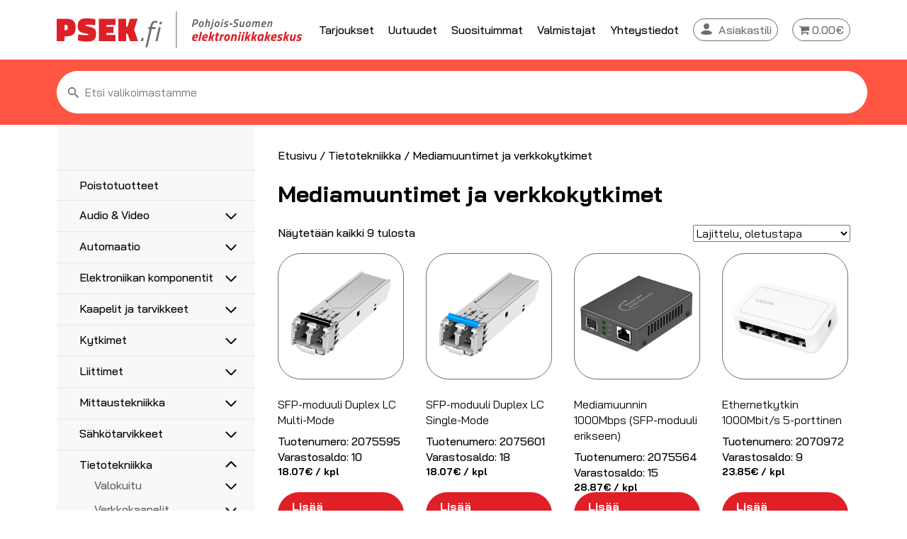

--- FILE ---
content_type: text/html; charset=UTF-8
request_url: https://psek.fi/product-category/tietotekniikka/mediamuuntimet-ja-verkkokytkimet/
body_size: 13664
content:
<!doctype html>
<html lang="fi" class="no-js">
	<head>
		<meta charset="UTF-8">
		<title>Osasto: Mediamuuntimet ja verkkokytkimet - PSEK Verkkokauppa</title>

		<meta http-equiv="X-UA-Compatible" content="IE=edge,chrome=1">
		<meta name="viewport" content="width=device-width, initial-scale=1.0">
		<meta name="description" content="">
		<link rel="preconnect" href="https://fonts.gstatic.com">
		<link rel="preconnect" href="https://fonts.gstatic.com">
		<link href="https://fonts.googleapis.com/css2?family=Bai+Jamjuree:wght@400;500;700&display=swap" rel="stylesheet">
		<link rel="icon" type="image/jpg" sizes="32x32" href="https://psek.fi/wp-content/themes/design-by-buorre-child-psek/img/favicon/favicon_32x32px.jpg">
		<link rel="icon" type="image/jpg" sizes="256x256" href="https://psek.fi/wp-content/themes/design-by-buorre-child-psek/img/favicon/favicon_256x256px.jpg">
		
<!-- The SEO Framework tehnyt Sybre Waaijer -->
<meta name="robots" content="max-snippet:-1,max-image-preview:standard,max-video-preview:-1" />
<link rel="canonical" href="https://psek.fi/product-category/tietotekniikka/mediamuuntimet-ja-verkkokytkimet/" />
<meta property="og:type" content="website" />
<meta property="og:locale" content="fi_FI" />
<meta property="og:site_name" content="PSEK Verkkokauppa" />
<meta property="og:title" content="Osasto: Mediamuuntimet ja verkkokytkimet" />
<meta property="og:url" content="https://psek.fi/product-category/tietotekniikka/mediamuuntimet-ja-verkkokytkimet/" />
<meta name="twitter:card" content="summary_large_image" />
<meta name="twitter:title" content="Osasto: Mediamuuntimet ja verkkokytkimet" />
<script type="application/ld+json">{"@context":"https://schema.org","@graph":[{"@type":"WebSite","@id":"https://psek.fi/#/schema/WebSite","url":"https://psek.fi/","name":"PSEK Verkkokauppa","inLanguage":"fi","potentialAction":{"@type":"SearchAction","target":{"@type":"EntryPoint","urlTemplate":"https://psek.fi/search/{search_term_string}/"},"query-input":"required name=search_term_string"},"publisher":{"@type":"Organization","@id":"https://psek.fi/#/schema/Organization","name":"PSEK Verkkokauppa","url":"https://psek.fi/"}},{"@type":"CollectionPage","@id":"https://psek.fi/product-category/tietotekniikka/mediamuuntimet-ja-verkkokytkimet/","url":"https://psek.fi/product-category/tietotekniikka/mediamuuntimet-ja-verkkokytkimet/","name":"Osasto: Mediamuuntimet ja verkkokytkimet - PSEK Verkkokauppa","inLanguage":"fi","isPartOf":{"@id":"https://psek.fi/#/schema/WebSite"},"breadcrumb":{"@type":"BreadcrumbList","@id":"https://psek.fi/#/schema/BreadcrumbList","itemListElement":[{"@type":"ListItem","position":1,"item":"https://psek.fi/","name":"PSEK Verkkokauppa"},{"@type":"ListItem","position":2,"name":"Osasto: Mediamuuntimet ja verkkokytkimet"}]}}]}</script>
<!-- / The SEO Framework tehnyt Sybre Waaijer | 3.00ms meta | 0.33ms boot -->

<style id='wp-img-auto-sizes-contain-inline-css' type='text/css'>
img:is([sizes=auto i],[sizes^="auto," i]){contain-intrinsic-size:3000px 1500px}
/*# sourceURL=wp-img-auto-sizes-contain-inline-css */
</style>
<link rel='stylesheet' id='company-selector-css' href='https://psek.fi/wp-content/plugins/lemonsoft-integration/ui/widgets/company-selector/css/company-selector.css?ver=6.9' media='all' />
<link rel='stylesheet' id='wc-pakettikauppa-pickup-point-selection-front-checkout-css' href='https://psek.fi/wp-content/plugins/posti-shipping/assets/blocks/pickup-point-selection/checkout/front.css?ver=0.0.1' media='all' />
<style id='classic-theme-styles-inline-css' type='text/css'>
/*! This file is auto-generated */
.wp-block-button__link{color:#fff;background-color:#32373c;border-radius:9999px;box-shadow:none;text-decoration:none;padding:calc(.667em + 2px) calc(1.333em + 2px);font-size:1.125em}.wp-block-file__button{background:#32373c;color:#fff;text-decoration:none}
/*# sourceURL=/wp-includes/css/classic-themes.min.css */
</style>
<link rel='stylesheet' id='tp-woocommerce-product-gallery-css' href='https://psek.fi/wp-content/plugins/tp-woocommerce-product-gallery/public/css/woocommerce-product-gallery-public.css?ver=2.2.3' media='all' />
<link rel='stylesheet' id='tp-woocommerce-product-gallery-tpslick-css' href='https://psek.fi/wp-content/plugins/tp-woocommerce-product-gallery/public/css/tpslick.css?ver=2.2.3' media='all' />
<link rel='stylesheet' id='tp-woocommerce-product-gallery-lity-css' href='https://psek.fi/wp-content/plugins/tp-woocommerce-product-gallery/public/css/lity.min.css?ver=2.2.3' media='all' />
<link rel='stylesheet' id='tp-woocommerce-product-gallery-tpslick-theme-css' href='https://psek.fi/wp-content/plugins/tp-woocommerce-product-gallery/public/css/tpslick-theme.css?ver=2.2.3' media='all' />
<link rel='stylesheet' id='tp-woocommerce-product-gallery-lightgallery.min-css' href='https://psek.fi/wp-content/plugins/tp-woocommerce-product-gallery/public/css/lightgallery.min.css?ver=2.2.3' media='all' />
<link rel='stylesheet' id='tp-woocommerce-product-gallery-lg-transitions.min-css' href='https://psek.fi/wp-content/plugins/tp-woocommerce-product-gallery/public/css/lg-transitions.min.css?ver=2.2.3' media='all' />
<link rel='stylesheet' id='wpmenucart-icons-css' href='https://psek.fi/wp-content/plugins/woocommerce-menu-bar-cart/assets/css/wpmenucart-icons.min.css?ver=2.14.12' media='all' />
<style id='wpmenucart-icons-inline-css' type='text/css'>
@font-face{font-family:WPMenuCart;src:url(https://psek.fi/wp-content/plugins/woocommerce-menu-bar-cart/assets/fonts/WPMenuCart.eot);src:url(https://psek.fi/wp-content/plugins/woocommerce-menu-bar-cart/assets/fonts/WPMenuCart.eot?#iefix) format('embedded-opentype'),url(https://psek.fi/wp-content/plugins/woocommerce-menu-bar-cart/assets/fonts/WPMenuCart.woff2) format('woff2'),url(https://psek.fi/wp-content/plugins/woocommerce-menu-bar-cart/assets/fonts/WPMenuCart.woff) format('woff'),url(https://psek.fi/wp-content/plugins/woocommerce-menu-bar-cart/assets/fonts/WPMenuCart.ttf) format('truetype'),url(https://psek.fi/wp-content/plugins/woocommerce-menu-bar-cart/assets/fonts/WPMenuCart.svg#WPMenuCart) format('svg');font-weight:400;font-style:normal;font-display:swap}
/*# sourceURL=wpmenucart-icons-inline-css */
</style>
<link rel='stylesheet' id='wpmenucart-css' href='https://psek.fi/wp-content/plugins/woocommerce-menu-bar-cart/assets/css/wpmenucart-main.min.css?ver=2.14.12' media='all' />
<link rel='stylesheet' id='woocommerce-layout-css' href='https://psek.fi/wp-content/plugins/woocommerce/assets/css/woocommerce-layout.css?ver=10.4.3' media='all' />
<link rel='stylesheet' id='woocommerce-smallscreen-css' href='https://psek.fi/wp-content/plugins/woocommerce/assets/css/woocommerce-smallscreen.css?ver=10.4.3' media='only screen and (max-width: 768px)' />
<link rel='stylesheet' id='woocommerce-general-css' href='https://psek.fi/wp-content/plugins/woocommerce/assets/css/woocommerce.css?ver=10.4.3' media='all' />
<style id='woocommerce-inline-inline-css' type='text/css'>
.woocommerce form .form-row .required { visibility: visible; }
/*# sourceURL=woocommerce-inline-inline-css */
</style>
<link rel='stylesheet' id='slw-frontend-styles-css' href='https://psek.fi/wp-content/plugins/stock-locations-for-woocommerce/css/frontend-style.css?ver=1769029293' media='all' />
<link rel='stylesheet' id='slw-common-styles-css' href='https://psek.fi/wp-content/plugins/stock-locations-for-woocommerce/css/common-style.css?ver=1769029293' media='all' />
<link rel='stylesheet' id='woo_conditional_shipping_css-css' href='https://psek.fi/wp-content/plugins/woo-conditional-shipping-pro/includes/frontend/../../frontend/css/woo-conditional-shipping.css?ver=2.5.1.pro' media='all' />
<link rel='stylesheet' id='lemonsoft-integration-lemonsoft-css' href='https://psek.fi/wp-content/plugins/lemonsoft-integration/assets/frontend/css/lemonsoft.css?ver=2025.11.2' media='all' />
<link rel='stylesheet' id='buorre-css' href='https://psek.fi/wp-content/build/scss_library/d4d2e7cb65d9da0ea426f096cd12d9c7a5a63be1.css?ver=1.0' media='all' />
<link rel='stylesheet' id='normalize-css' href='https://psek.fi/wp-content/build/scss_library/f69522ff19f9e72ecd19f30ca45a079a4164308d.css?ver=1.0' media='all' />
<link rel='stylesheet' id='buorre-child-css' href='https://psek.fi/wp-content/build/scss_library/608375a9a157a66aac5c6c52ca01e82ed5eae6dc.css?ver=1.0' media='all' />
<link rel='stylesheet' id='pwb-styles-frontend-css' href='https://psek.fi/wp-content/plugins/perfect-woocommerce-brands/build/frontend/css/style.css?ver=3.6.8' media='all' />
<script type="text/javascript" src="https://psek.fi/wp-includes/js/jquery/jquery.min.js?ver=3.7.1" id="jquery-core-js"></script>
<script type="text/javascript" src="https://psek.fi/wp-includes/js/jquery/jquery-migrate.min.js?ver=3.4.1" id="jquery-migrate-js"></script>
<script type="text/javascript" src="https://psek.fi/wp-content/themes/design-by-buorre-child-psek/js/scripts.js?ver=1.0.0" id="buorrescript-js"></script>
<script type="text/javascript" src="https://psek.fi/wp-content/themes/design-by-buorre/js/lib/modernizr-2.7.1.min.js?ver=2.7.1" id="modernizr-js"></script>
<script type="text/javascript" src="https://psek.fi/wp-content/themes/design-by-buorre/js/scripts.js?ver=1.0.0" id="buorrescripts-js"></script>
<script type="text/javascript" src="https://psek.fi/wp-content/plugins/tp-woocommerce-product-gallery/public/js/tpslick.js?ver=2.2.3" id="tp-woocommerce-product-gallery-tpslick-js"></script>
<script type="text/javascript" src="https://psek.fi/wp-content/plugins/tp-woocommerce-product-gallery/public/js/lity.min.js?ver=2.2.3" id="tp-woocommerce-product-gallery-lity-js"></script>
<script type="text/javascript" src="https://psek.fi/wp-content/plugins/tp-woocommerce-product-gallery/public/js/jquery.zoom.min.js?ver=2.2.3" id="tp-woocommerce-product-gallery-jquery.zoom-js"></script>
<script type="text/javascript" src="https://psek.fi/wp-content/plugins/tp-woocommerce-product-gallery/public/js/jquery.mousewheel.min.js?ver=2.2.3" id="tp-woocommerce-product-gallery-jquery.mousewheel.min-js"></script>
<script type="text/javascript" src="https://psek.fi/wp-content/plugins/tp-woocommerce-product-gallery/public/js/lightgallery-all.min.js?ver=2.2.3" id="tp-woocommerce-product-gallery-lightgallery-all.min-js"></script>
<script type="text/javascript" id="tp-woocommerce-product-gallery-js-extra">
/* <![CDATA[ */
var tpwpg = {"ajax_url":"https://psek.fi/wp-admin/admin-ajax.php","active_zoom":"1","zoom_type":"1","external_variation":"0","activate_dbug_mode":"0"};
//# sourceURL=tp-woocommerce-product-gallery-js-extra
/* ]]> */
</script>
<script type="text/javascript" src="https://psek.fi/wp-content/plugins/tp-woocommerce-product-gallery/public/js/woocommerce-product-gallery-public.js?ver=2.2.3" id="tp-woocommerce-product-gallery-js"></script>
<script type="text/javascript" src="https://psek.fi/wp-content/plugins/woocommerce/assets/js/jquery-blockui/jquery.blockUI.min.js?ver=2.7.0-wc.10.4.3" id="wc-jquery-blockui-js" defer="defer" data-wp-strategy="defer"></script>
<script type="text/javascript" id="wc-add-to-cart-js-extra">
/* <![CDATA[ */
var wc_add_to_cart_params = {"ajax_url":"/wp-admin/admin-ajax.php","wc_ajax_url":"/?wc-ajax=%%endpoint%%","i18n_view_cart":"N\u00e4yt\u00e4 ostoskori","cart_url":"https://psek.fi/cart/","is_cart":"","cart_redirect_after_add":"no"};
//# sourceURL=wc-add-to-cart-js-extra
/* ]]> */
</script>
<script type="text/javascript" src="https://psek.fi/wp-content/plugins/woocommerce/assets/js/frontend/add-to-cart.min.js?ver=10.4.3" id="wc-add-to-cart-js" defer="defer" data-wp-strategy="defer"></script>
<script type="text/javascript" src="https://psek.fi/wp-content/plugins/woocommerce/assets/js/js-cookie/js.cookie.min.js?ver=2.1.4-wc.10.4.3" id="wc-js-cookie-js" defer="defer" data-wp-strategy="defer"></script>
<script type="text/javascript" id="woocommerce-js-extra">
/* <![CDATA[ */
var woocommerce_params = {"ajax_url":"/wp-admin/admin-ajax.php","wc_ajax_url":"/?wc-ajax=%%endpoint%%","i18n_password_show":"N\u00e4yt\u00e4 salasana","i18n_password_hide":"Piilota salasana"};
//# sourceURL=woocommerce-js-extra
/* ]]> */
</script>
<script type="text/javascript" src="https://psek.fi/wp-content/plugins/woocommerce/assets/js/frontend/woocommerce.min.js?ver=10.4.3" id="woocommerce-js" defer="defer" data-wp-strategy="defer"></script>
<script type="text/javascript" src="https://psek.fi/wp-content/plugins/woocommerce/assets/js/jquery-cookie/jquery.cookie.min.js?ver=1.4.1-wc.10.4.3" id="wc-jquery-cookie-js" data-wp-strategy="defer"></script>
<script type="text/javascript" src="https://psek.fi/wp-content/plugins/woo-conditional-shipping-pro/includes/frontend/../../frontend/js/woo-conditional-shipping.js?ver=2.5.1.pro" id="woo-conditional-shipping-js-js"></script>
<link rel="https://api.w.org/" href="https://psek.fi/wp-json/" /><link rel="alternate" title="JSON" type="application/json" href="https://psek.fi/wp-json/wp/v2/product_cat/65" /><style type="text/css">
</style>


<script type="text/javascript" language="javascript">
jQuery(document).ready(function($){

});
</script>
	<noscript><style>.woocommerce-product-gallery{ opacity: 1 !important; }</style></noscript>
	
	<style>
		#applepay:hover,
		.checkout_provider_button:hover,
		.wb-paytrail-maksutavat-tokenized-payment-method-title:hover,
		.bank-button:hover { 
			outline: 1px solid #0079c1		}

		.checkout_provider_button-border,
		.paytrail_card_selected,
		.bank-button-border {
			outline: 1px solid #0079c1		}

		.paytrail_kassa_payment_button_title_wrapper {
			background:  !important;
			color: #323232 !important;
		}

		.wb_paytrail_collector_calculator_wrap {
			background: #082229 !important;
			color: #ffffff !important;
		}

		#wb_paytrail_collector_erittely {
			color: #082229 !important;
		}

		table.collector_table {
			border: 1px solid #082229 !important;
		}
	</style>


	<link rel='stylesheet' id='wc-blocks-style-css' href='https://psek.fi/wp-content/plugins/woocommerce/assets/client/blocks/wc-blocks.css?ver=wc-10.4.3' media='all' />
<style id='global-styles-inline-css' type='text/css'>
:root{--wp--preset--aspect-ratio--square: 1;--wp--preset--aspect-ratio--4-3: 4/3;--wp--preset--aspect-ratio--3-4: 3/4;--wp--preset--aspect-ratio--3-2: 3/2;--wp--preset--aspect-ratio--2-3: 2/3;--wp--preset--aspect-ratio--16-9: 16/9;--wp--preset--aspect-ratio--9-16: 9/16;--wp--preset--color--black: #000000;--wp--preset--color--cyan-bluish-gray: #abb8c3;--wp--preset--color--white: #ffffff;--wp--preset--color--pale-pink: #f78da7;--wp--preset--color--vivid-red: #cf2e2e;--wp--preset--color--luminous-vivid-orange: #ff6900;--wp--preset--color--luminous-vivid-amber: #fcb900;--wp--preset--color--light-green-cyan: #7bdcb5;--wp--preset--color--vivid-green-cyan: #00d084;--wp--preset--color--pale-cyan-blue: #8ed1fc;--wp--preset--color--vivid-cyan-blue: #0693e3;--wp--preset--color--vivid-purple: #9b51e0;--wp--preset--gradient--vivid-cyan-blue-to-vivid-purple: linear-gradient(135deg,rgb(6,147,227) 0%,rgb(155,81,224) 100%);--wp--preset--gradient--light-green-cyan-to-vivid-green-cyan: linear-gradient(135deg,rgb(122,220,180) 0%,rgb(0,208,130) 100%);--wp--preset--gradient--luminous-vivid-amber-to-luminous-vivid-orange: linear-gradient(135deg,rgb(252,185,0) 0%,rgb(255,105,0) 100%);--wp--preset--gradient--luminous-vivid-orange-to-vivid-red: linear-gradient(135deg,rgb(255,105,0) 0%,rgb(207,46,46) 100%);--wp--preset--gradient--very-light-gray-to-cyan-bluish-gray: linear-gradient(135deg,rgb(238,238,238) 0%,rgb(169,184,195) 100%);--wp--preset--gradient--cool-to-warm-spectrum: linear-gradient(135deg,rgb(74,234,220) 0%,rgb(151,120,209) 20%,rgb(207,42,186) 40%,rgb(238,44,130) 60%,rgb(251,105,98) 80%,rgb(254,248,76) 100%);--wp--preset--gradient--blush-light-purple: linear-gradient(135deg,rgb(255,206,236) 0%,rgb(152,150,240) 100%);--wp--preset--gradient--blush-bordeaux: linear-gradient(135deg,rgb(254,205,165) 0%,rgb(254,45,45) 50%,rgb(107,0,62) 100%);--wp--preset--gradient--luminous-dusk: linear-gradient(135deg,rgb(255,203,112) 0%,rgb(199,81,192) 50%,rgb(65,88,208) 100%);--wp--preset--gradient--pale-ocean: linear-gradient(135deg,rgb(255,245,203) 0%,rgb(182,227,212) 50%,rgb(51,167,181) 100%);--wp--preset--gradient--electric-grass: linear-gradient(135deg,rgb(202,248,128) 0%,rgb(113,206,126) 100%);--wp--preset--gradient--midnight: linear-gradient(135deg,rgb(2,3,129) 0%,rgb(40,116,252) 100%);--wp--preset--font-size--small: 13px;--wp--preset--font-size--medium: 20px;--wp--preset--font-size--large: 36px;--wp--preset--font-size--x-large: 42px;--wp--preset--spacing--20: 0.44rem;--wp--preset--spacing--30: 0.67rem;--wp--preset--spacing--40: 1rem;--wp--preset--spacing--50: 1.5rem;--wp--preset--spacing--60: 2.25rem;--wp--preset--spacing--70: 3.38rem;--wp--preset--spacing--80: 5.06rem;--wp--preset--shadow--natural: 6px 6px 9px rgba(0, 0, 0, 0.2);--wp--preset--shadow--deep: 12px 12px 50px rgba(0, 0, 0, 0.4);--wp--preset--shadow--sharp: 6px 6px 0px rgba(0, 0, 0, 0.2);--wp--preset--shadow--outlined: 6px 6px 0px -3px rgb(255, 255, 255), 6px 6px rgb(0, 0, 0);--wp--preset--shadow--crisp: 6px 6px 0px rgb(0, 0, 0);}:where(.is-layout-flex){gap: 0.5em;}:where(.is-layout-grid){gap: 0.5em;}body .is-layout-flex{display: flex;}.is-layout-flex{flex-wrap: wrap;align-items: center;}.is-layout-flex > :is(*, div){margin: 0;}body .is-layout-grid{display: grid;}.is-layout-grid > :is(*, div){margin: 0;}:where(.wp-block-columns.is-layout-flex){gap: 2em;}:where(.wp-block-columns.is-layout-grid){gap: 2em;}:where(.wp-block-post-template.is-layout-flex){gap: 1.25em;}:where(.wp-block-post-template.is-layout-grid){gap: 1.25em;}.has-black-color{color: var(--wp--preset--color--black) !important;}.has-cyan-bluish-gray-color{color: var(--wp--preset--color--cyan-bluish-gray) !important;}.has-white-color{color: var(--wp--preset--color--white) !important;}.has-pale-pink-color{color: var(--wp--preset--color--pale-pink) !important;}.has-vivid-red-color{color: var(--wp--preset--color--vivid-red) !important;}.has-luminous-vivid-orange-color{color: var(--wp--preset--color--luminous-vivid-orange) !important;}.has-luminous-vivid-amber-color{color: var(--wp--preset--color--luminous-vivid-amber) !important;}.has-light-green-cyan-color{color: var(--wp--preset--color--light-green-cyan) !important;}.has-vivid-green-cyan-color{color: var(--wp--preset--color--vivid-green-cyan) !important;}.has-pale-cyan-blue-color{color: var(--wp--preset--color--pale-cyan-blue) !important;}.has-vivid-cyan-blue-color{color: var(--wp--preset--color--vivid-cyan-blue) !important;}.has-vivid-purple-color{color: var(--wp--preset--color--vivid-purple) !important;}.has-black-background-color{background-color: var(--wp--preset--color--black) !important;}.has-cyan-bluish-gray-background-color{background-color: var(--wp--preset--color--cyan-bluish-gray) !important;}.has-white-background-color{background-color: var(--wp--preset--color--white) !important;}.has-pale-pink-background-color{background-color: var(--wp--preset--color--pale-pink) !important;}.has-vivid-red-background-color{background-color: var(--wp--preset--color--vivid-red) !important;}.has-luminous-vivid-orange-background-color{background-color: var(--wp--preset--color--luminous-vivid-orange) !important;}.has-luminous-vivid-amber-background-color{background-color: var(--wp--preset--color--luminous-vivid-amber) !important;}.has-light-green-cyan-background-color{background-color: var(--wp--preset--color--light-green-cyan) !important;}.has-vivid-green-cyan-background-color{background-color: var(--wp--preset--color--vivid-green-cyan) !important;}.has-pale-cyan-blue-background-color{background-color: var(--wp--preset--color--pale-cyan-blue) !important;}.has-vivid-cyan-blue-background-color{background-color: var(--wp--preset--color--vivid-cyan-blue) !important;}.has-vivid-purple-background-color{background-color: var(--wp--preset--color--vivid-purple) !important;}.has-black-border-color{border-color: var(--wp--preset--color--black) !important;}.has-cyan-bluish-gray-border-color{border-color: var(--wp--preset--color--cyan-bluish-gray) !important;}.has-white-border-color{border-color: var(--wp--preset--color--white) !important;}.has-pale-pink-border-color{border-color: var(--wp--preset--color--pale-pink) !important;}.has-vivid-red-border-color{border-color: var(--wp--preset--color--vivid-red) !important;}.has-luminous-vivid-orange-border-color{border-color: var(--wp--preset--color--luminous-vivid-orange) !important;}.has-luminous-vivid-amber-border-color{border-color: var(--wp--preset--color--luminous-vivid-amber) !important;}.has-light-green-cyan-border-color{border-color: var(--wp--preset--color--light-green-cyan) !important;}.has-vivid-green-cyan-border-color{border-color: var(--wp--preset--color--vivid-green-cyan) !important;}.has-pale-cyan-blue-border-color{border-color: var(--wp--preset--color--pale-cyan-blue) !important;}.has-vivid-cyan-blue-border-color{border-color: var(--wp--preset--color--vivid-cyan-blue) !important;}.has-vivid-purple-border-color{border-color: var(--wp--preset--color--vivid-purple) !important;}.has-vivid-cyan-blue-to-vivid-purple-gradient-background{background: var(--wp--preset--gradient--vivid-cyan-blue-to-vivid-purple) !important;}.has-light-green-cyan-to-vivid-green-cyan-gradient-background{background: var(--wp--preset--gradient--light-green-cyan-to-vivid-green-cyan) !important;}.has-luminous-vivid-amber-to-luminous-vivid-orange-gradient-background{background: var(--wp--preset--gradient--luminous-vivid-amber-to-luminous-vivid-orange) !important;}.has-luminous-vivid-orange-to-vivid-red-gradient-background{background: var(--wp--preset--gradient--luminous-vivid-orange-to-vivid-red) !important;}.has-very-light-gray-to-cyan-bluish-gray-gradient-background{background: var(--wp--preset--gradient--very-light-gray-to-cyan-bluish-gray) !important;}.has-cool-to-warm-spectrum-gradient-background{background: var(--wp--preset--gradient--cool-to-warm-spectrum) !important;}.has-blush-light-purple-gradient-background{background: var(--wp--preset--gradient--blush-light-purple) !important;}.has-blush-bordeaux-gradient-background{background: var(--wp--preset--gradient--blush-bordeaux) !important;}.has-luminous-dusk-gradient-background{background: var(--wp--preset--gradient--luminous-dusk) !important;}.has-pale-ocean-gradient-background{background: var(--wp--preset--gradient--pale-ocean) !important;}.has-electric-grass-gradient-background{background: var(--wp--preset--gradient--electric-grass) !important;}.has-midnight-gradient-background{background: var(--wp--preset--gradient--midnight) !important;}.has-small-font-size{font-size: var(--wp--preset--font-size--small) !important;}.has-medium-font-size{font-size: var(--wp--preset--font-size--medium) !important;}.has-large-font-size{font-size: var(--wp--preset--font-size--large) !important;}.has-x-large-font-size{font-size: var(--wp--preset--font-size--x-large) !important;}
/*# sourceURL=global-styles-inline-css */
</style>
</head>
	<body data-rsssl=1 class="archive tax-product_cat term-mediamuuntimet-ja-verkkokytkimet term-65 wp-theme-design-by-buorre wp-child-theme-design-by-buorre-child-psek theme-design-by-buorre woocommerce woocommerce-page woocommerce-no-js">

			<!-- header -->
				<header class="header clear" role="banner">

					<!-- container --> 
					<div class="container">
	<!-- mobile category menu nappain -->
	<div id="mobile-category-menu-button">
	<span></span>
	<span></span>
	<span></span>
	<span></span>
</div>	<!-- mobile category menu nappain --> 
	
	<!-- logo -->
	<div class="logo">
	<a href="https://psek.fi">
		<img src="https://psek.fi/wp-content/themes/design-by-buorre-child-psek/img/header/psek-logo.svg" alt="Logo" class="logo-img">
	</a>
</div>	<!-- /logo -->
			
	<!-- mobile menu nappain -->
	<div id="mobile-menu-button">
	<span></span>
	<span></span>
	<span></span>
	<span></span>
</div>	<!-- mobile menu nappain --> 

	<!-- nav -->
	<nav class="nav" id="nav" role="navigation">
	<ul><li id="menu-item-306" class="menu-item menu-item-type-post_type menu-item-object-page menu-item-306"><a href="https://psek.fi/tarjoukset/">Tarjoukset</a></li>
<li id="menu-item-305" class="menu-item menu-item-type-post_type menu-item-object-page menu-item-305"><a href="https://psek.fi/uutuudet/">Uutuudet</a></li>
<li id="menu-item-304" class="menu-item menu-item-type-post_type menu-item-object-page menu-item-304"><a href="https://psek.fi/suosituimmat/">Suosituimmat</a></li>
<li id="menu-item-302" class="menu-item menu-item-type-post_type menu-item-object-page menu-item-302"><a href="https://psek.fi/valmistajat/">Valmistajat</a></li>
<li id="menu-item-303" class="menu-item menu-item-type-post_type menu-item-object-page menu-item-303"><a href="https://psek.fi/yhteystiedot/">Yhteystiedot</a></li>
<li id="menu-item-99" class="asiakastili menu-item menu-item-type-post_type menu-item-object-page menu-item-99"><a href="https://psek.fi/my-account/">Asiakastili</a></li>
<li class="menu-item menu-item-type-post_type menu-item-object-page wpmenucartli wpmenucart-display-standard menu-item" id="wpmenucartli"><a class="wpmenucart-contents empty-wpmenucart-visible" href="https://psek.fi" title="Aloita shoppailu"><i class="wpmenucart-icon-shopping-cart-0" role="img" aria-label="Cart"></i><span class="amount">0.00&euro;</span></a></li></ul></nav>	<!-- /nav -->
</div>					<!-- container --> 
        
					<!-- search section -->
					<div class="search">
	<div class="container">

		<div class="search-container">
		
			<form role="search" method="get" class="woocommerce-product-search" action="https://psek.fi/">
			<label class="screen-reader-text" for="woocommerce-product-search-field-0">Etsi:</label>
		
				<input type="hidden" name="post_type" value="product" />
				<span class="search-icon"><img src="https://psek.fi/wp-content/themes/design-by-buorre-child-psek/img/header/search-icon.svg" /></span>
				<input type="search" id="woocommerce-product-search-field-0" class="search-field" placeholder="Etsi valikoimastamme" value="" name="s" />

			</form>
		</div>
	</div>
</div>
						<!-- search section --> 
				</header>
			<!-- /header -->
		
		<main class="container" role="main">
			
			<!-- product category menu --> 
			<div class="product-category-menu">
	<div class="product-category-menu-content">
		<nav class="category-nav">
			<ul>
			<li class="category-menu-item"><a href="https://psek.fi/product-category/poistotuotteet/">Poistotuotteet</a></li><li class="category-menu-item category-menu-item-has-children"><a href="https://psek.fi/product-category/audio-video/">Audio &amp; Video</a><ul class="sub-menu"><li class="category-menu-item category-menu-item-has-children"><a href="https://psek.fi/product-category/audio-video/antennit/">Antennit</a><ul class="sub-menu"><li class="category-menu-item"><a href="https://psek.fi/product-category/audio-video/antennit/gsm-gps/">5G/4G/3G/GPS</a></li><li class="category-menu-item"><a href="https://psek.fi/product-category/audio-video/antennit/uhf-vhf-fm/">UHF, VHF, FM</a></li></ul></li><li class="category-menu-item category-menu-item-has-children"><a href="https://psek.fi/product-category/audio-video/antennitarvikkeet/">Antennitarvikkeet</a><ul class="sub-menu"><li class="category-menu-item"><a href="https://psek.fi/product-category/audio-video/antennitarvikkeet/asennustarvikkeet/">Asennustarvikkeet</a></li><li class="category-menu-item"><a href="https://psek.fi/product-category/audio-video/antennitarvikkeet/haaroittimet-jakajat/">Haaroittimet, jakajat</a></li><li class="category-menu-item"><a href="https://psek.fi/product-category/audio-video/antennitarvikkeet/koaksiaalikaapelit-liittimilla/">Koaksiaalikaapelit liittimillä</a></li><li class="category-menu-item"><a href="https://psek.fi/product-category/audio-video/antennitarvikkeet/suotimet/">Suotimet</a></li><li class="category-menu-item"><a href="https://psek.fi/product-category/audio-video/antennitarvikkeet/vahvistimet/">Vahvistimet</a></li><li class="category-menu-item"><a href="https://psek.fi/product-category/audio-video/antennitarvikkeet/koaksiaali-asennuskaapelit/">Koaksiaali asennuskaapelit</a></li></ul></li><li class="category-menu-item category-menu-item-has-children"><a href="https://psek.fi/product-category/audio-video/adapterit/">Adapterit</a><ul class="sub-menu"><li class="category-menu-item"><a href="https://psek.fi/product-category/audio-video/adapterit/audioadapterit/">Audioadapterit</a></li><li class="category-menu-item"><a href="https://psek.fi/product-category/audio-video/adapterit/videoadapterit/">Videoadapterit</a></li></ul></li><li class="category-menu-item category-menu-item-has-children"><a href="https://psek.fi/product-category/audio-video/av-liittimet/">AV-Liittimet</a><ul class="sub-menu"><li class="category-menu-item"><a href="https://psek.fi/product-category/audio-video/av-liittimet/mono-ja-stereoliittimet/">Mono- ja stereoliittimet</a></li><li class="category-menu-item"><a href="https://psek.fi/product-category/audio-video/av-liittimet/speakon-ja-powercon-liittimet/">Speakon ja PowerCon liittimet</a></li><li class="category-menu-item"><a href="https://psek.fi/product-category/audio-video/av-liittimet/xlr-liittimet/">XLR liittimet</a></li></ul></li><li class="category-menu-item category-menu-item-has-children"><a href="https://psek.fi/product-category/audio-video/kaapelit/">Kaapelit</a><ul class="sub-menu"><li class="category-menu-item"><a href="https://psek.fi/product-category/audio-video/kaapelit/displayport-kaapelit/">DisplayPort kaapelit</a></li><li class="category-menu-item"><a href="https://psek.fi/product-category/audio-video/kaapelit/hdmi-kaapelit/">HDMI kaapelit</a></li><li class="category-menu-item"><a href="https://psek.fi/product-category/audio-video/kaapelit/mono-ja-stereokaapelit/">Mono- ja stereokaapelit</a></li><li class="category-menu-item"><a href="https://psek.fi/product-category/audio-video/kaapelit/toslink-kaapelit/">Toslink kaapelit</a></li><li class="category-menu-item"><a href="https://psek.fi/product-category/audio-video/kaapelit/vga-kaapelit/">VGA kaapelit</a></li><li class="category-menu-item"><a href="https://psek.fi/product-category/audio-video/kaapelit/xlr-kaapelit/">XLR kaapelit</a></li></ul></li><li class="category-menu-item"><a href="https://psek.fi/product-category/audio-video/kytkimet-ja-jakajat/">Kytkimet ja jakajat</a></li><li class="category-menu-item"><a href="https://psek.fi/product-category/audio-video/muuntimet/">Muuntimet</a></li><li class="category-menu-item"><a href="https://psek.fi/product-category/audio-video/telineet/">Telineet</a></li></ul></li><li class="category-menu-item category-menu-item-has-children"><a href="https://psek.fi/product-category/automaatio/">Automaatio</a><ul class="sub-menu"><li class="category-menu-item"><a href="https://psek.fi/product-category/automaatio/anturit/">Anturit</a></li><li class="category-menu-item"><a href="https://psek.fi/product-category/automaatio/anturikaapelit-ja-liittimet/">Anturikaapelit ja -liittimet</a></li><li class="category-menu-item"><a href="https://psek.fi/product-category/automaatio/etaohjaus-ja-ajastus/">Etäohjaus ja ajastus</a></li><li class="category-menu-item"><a href="https://psek.fi/product-category/automaatio/halytysvalot-ja-aanet/">Hälytysvalot ja -äänet</a></li><li class="category-menu-item"><a href="https://psek.fi/product-category/automaatio/kontaktorit/">Kontaktorit</a></li><li class="category-menu-item"><a href="https://psek.fi/product-category/automaatio/releet/">Releet</a></li><li class="category-menu-item category-menu-item-has-children"><a href="https://psek.fi/product-category/automaatio/sulakkeet/">Sulakkeet</a><ul class="sub-menu"><li class="category-menu-item"><a href="https://psek.fi/product-category/automaatio/sulakkeet/mittalaitesulakkeet/">Mittalaitesulakkeet</a></li><li class="category-menu-item"><a href="https://psek.fi/product-category/automaatio/sulakkeet/putkisulakkeet-5x20mm/">Putkisulakkeet 5x20mm</a></li><li class="category-menu-item"><a href="https://psek.fi/product-category/automaatio/sulakkeet/putkisulakkeet-6-3x32mm/">Putkisulakkeet 6.3x32mm</a></li><li class="category-menu-item"><a href="https://psek.fi/product-category/automaatio/sulakkeet/putkisulakkeet-10x38mm/">Putkisulakkeet 10x38mm</a></li><li class="category-menu-item"><a href="https://psek.fi/product-category/automaatio/sulakkeet/sulakepesat/">Sulakepesät</a></li><li class="category-menu-item"><a href="https://psek.fi/product-category/automaatio/sulakkeet/automaattisulakkeet/">Automaattisulakkeet</a></li><li class="category-menu-item"><a href="https://psek.fi/product-category/automaatio/sulakkeet/autosulakkeet/">Autosulakkeet</a></li><li class="category-menu-item"><a href="https://psek.fi/product-category/automaatio/sulakkeet/lamposulakkeet/">Lämpösulakkeet</a></li></ul></li></ul></li><li class="category-menu-item category-menu-item-has-children"><a href="https://psek.fi/product-category/elektroniikan-komponentit/">Elektroniikan komponentit</a><ul class="sub-menu"><li class="category-menu-item"><a href="https://psek.fi/product-category/elektroniikan-komponentit/moottorikondensaattorit/">Moottorikondensaattorit</a></li></ul></li><li class="category-menu-item category-menu-item-has-children"><a href="https://psek.fi/product-category/kaapelit-ja-tarvikkeet/">Kaapelit ja tarvikkeet</a><ul class="sub-menu"><li class="category-menu-item"><a href="https://psek.fi/product-category/kaapelit-ja-tarvikkeet/moninapakaapelit/">Moninapakaapelit</a></li><li class="category-menu-item"><a href="https://psek.fi/product-category/kaapelit-ja-tarvikkeet/audio-ja-telekaapelit/">Audio- ja telekaapelit</a></li><li class="category-menu-item"><a href="https://psek.fi/product-category/kaapelit-ja-tarvikkeet/kytkentalangat-awg-30-20/">Kytkentälangat AWG 30-20</a></li><li class="category-menu-item"><a href="https://psek.fi/product-category/kaapelit-ja-tarvikkeet/kytkentajohdot-metreittain/">Kytkentäjohdot metreittäin</a></li><li class="category-menu-item"><a href="https://psek.fi/product-category/kaapelit-ja-tarvikkeet/kytkentajohdot-keloittain/">Kytkentäjohdot keloittain</a></li><li class="category-menu-item"><a href="https://psek.fi/product-category/kaapelit-ja-tarvikkeet/silikonijohdot/">Silikonijohdot</a></li><li class="category-menu-item"><a href="https://psek.fi/product-category/kaapelit-ja-tarvikkeet/kaapelikourut-ja-niputus/">Kaapelikourut ja niputus</a></li><li class="category-menu-item"><a href="https://psek.fi/product-category/kaapelit-ja-tarvikkeet/kaapelisuojat/">Kaapelisuojat</a></li><li class="category-menu-item"><a href="https://psek.fi/product-category/kaapelit-ja-tarvikkeet/kutisteletkut/">Kutisteletkut</a></li><li class="category-menu-item"><a href="https://psek.fi/product-category/kaapelit-ja-tarvikkeet/merkintatarvikkeet/">Merkintätarvikkeet</a></li><li class="category-menu-item"><a href="https://psek.fi/product-category/kaapelit-ja-tarvikkeet/nippusiteet/">Nippusiteet</a></li></ul></li><li class="category-menu-item category-menu-item-has-children"><a href="https://psek.fi/product-category/kytkimet/">Kytkimet</a><ul class="sub-menu"><li class="category-menu-item"><a href="https://psek.fi/product-category/kytkimet/schneider-kytkimet/">Schneider kytkimet (22mm)</a></li><li class="category-menu-item"><a href="https://psek.fi/product-category/kytkimet/pizzato-kytkimet/">Pizzato kytkimet (22mm)</a></li><li class="category-menu-item"><a href="https://psek.fi/product-category/kytkimet/keinukytkimet/">Keinukytkimet</a></li><li class="category-menu-item"><a href="https://psek.fi/product-category/kytkimet/mikrokytkimet/">Mikrokytkimet</a></li><li class="category-menu-item"><a href="https://psek.fi/product-category/kytkimet/painokytkimet/">Painokytkimet</a></li><li class="category-menu-item"><a href="https://psek.fi/product-category/kytkimet/rajakytkimet/">Rajakytkimet</a></li><li class="category-menu-item"><a href="https://psek.fi/product-category/kytkimet/vipukytkimet/">Vipukytkimet</a></li><li class="category-menu-item"><a href="https://psek.fi/product-category/kytkimet/muut-kytkimet/">Muut kytkimet</a></li></ul></li><li class="category-menu-item category-menu-item-has-children"><a href="https://psek.fi/product-category/liittimet/">Liittimet</a><ul class="sub-menu"><li class="category-menu-item"><a href="https://psek.fi/product-category/liittimet/ajoneuvoliittimet/">Ajoneuvoliittimet</a></li><li class="category-menu-item"><a href="https://psek.fi/product-category/liittimet/ac-liittimet/">AC liittimet</a></li><li class="category-menu-item"><a href="https://psek.fi/product-category/liittimet/dc-liittimet/">DC liittimet</a></li><li class="category-menu-item"><a href="https://psek.fi/product-category/liittimet/d-sub-liittimet/">D-Sub liittimet</a></li><li class="category-menu-item"><a href="https://psek.fi/product-category/liittimet/moninapa-liittimet/">Moninapa liittimet</a></li><li class="category-menu-item"><a href="https://psek.fi/product-category/liittimet/keystone-liittimet/">Keystone liittimet</a></li><li class="category-menu-item"><a href="https://psek.fi/product-category/liittimet/kytkentaliittimet/">Kytkentäliittimet</a></li><li class="category-menu-item"><a href="https://psek.fi/product-category/liittimet/jatkoliittimet/">Jatkoliittimet</a></li><li class="category-menu-item"><a href="https://psek.fi/product-category/liittimet/lattaliittimet/">Lattaliittimet</a></li><li class="category-menu-item"><a href="https://psek.fi/product-category/liittimet/rengas-ja-haarukkaliittimet/">Rengas- ja haarukkaliittimet</a></li><li class="category-menu-item"><a href="https://psek.fi/product-category/liittimet/paateholkit/">Pääteholkit</a></li><li class="category-menu-item"><a href="https://psek.fi/product-category/liittimet/muut-puristusliittimet/">Muut puristusliittimet</a></li><li class="category-menu-item"><a href="https://psek.fi/product-category/liittimet/piirikorttiliittimet/">Piirikorttiliittimet</a></li><li class="category-menu-item"><a href="https://psek.fi/product-category/liittimet/rf-liittimet/">RF-liittimet</a></li><li class="category-menu-item"><a href="https://psek.fi/product-category/liittimet/rf-adapterit/">RF-adapterit</a></li><li class="category-menu-item"><a href="https://psek.fi/product-category/liittimet/rj-liittimet/">RJ-liittimet</a></li><li class="category-menu-item"><a href="https://psek.fi/product-category/liittimet/phoenix-contact-riviliittimet/">Phoenix Contact riviliittimet</a></li><li class="category-menu-item"><a href="https://psek.fi/product-category/liittimet/weidmuller-riviliittimet/">Weidmuller riviliittimet</a></li></ul></li><li class="category-menu-item category-menu-item-has-children"><a href="https://psek.fi/product-category/mittaus-ja-tyokalut/">Mittaustekniikka</a><ul class="sub-menu"><li class="category-menu-item"><a href="https://psek.fi/product-category/mittaus-ja-tyokalut/eristysvastusmittarit/">Eristysvastusmittarit</a></li><li class="category-menu-item"><a href="https://psek.fi/product-category/mittaus-ja-tyokalut/yleismittarit/">Yleismittarit</a></li><li class="category-menu-item"><a href="https://psek.fi/product-category/mittaus-ja-tyokalut/pihtimittarit/">Pihtimittarit</a></li><li class="category-menu-item"><a href="https://psek.fi/product-category/mittaus-ja-tyokalut/testerit/">Testerit</a></li><li class="category-menu-item"><a href="https://psek.fi/product-category/mittaus-ja-tyokalut/lampomittarit-ja-tarvikkeet/">Lämpömittarit ja tarvikkeet</a></li><li class="category-menu-item"><a href="https://psek.fi/product-category/mittaus-ja-tyokalut/muut-mittalaitteet/">Muut mittalaitteet</a></li><li class="category-menu-item"><a href="https://psek.fi/product-category/mittaus-ja-tyokalut/mittapaat/">Mittapäät</a></li><li class="category-menu-item"><a href="https://psek.fi/product-category/mittaus-ja-tyokalut/mittaus-ja-laboratoriojohdot/">Mittaus- ja laboratoriojohdot</a></li><li class="category-menu-item"><a href="https://psek.fi/product-category/mittaus-ja-tyokalut/mittaus-ja-laboratorioliittimet/">Mittaus- ja laboratorioliittimet</a></li><li class="category-menu-item"><a href="https://psek.fi/product-category/mittaus-ja-tyokalut/suojalaukut/">Suojalaukut</a></li></ul></li><li class="category-menu-item category-menu-item-has-children"><a href="https://psek.fi/product-category/sahkotarvikkeet/">Sähkötarvikkeet</a><ul class="sub-menu"><li class="category-menu-item"><a href="https://psek.fi/product-category/sahkotarvikkeet/asennuskiskot-ja-kiinnikkeet/">Asennuskiskot ja kiinnikkeet</a></li><li class="category-menu-item"><a href="https://psek.fi/product-category/sahkotarvikkeet/lapiviennit-ja-vedonpoistajat/">Läpiviennit ja vedonpoistajat</a></li><li class="category-menu-item"><a href="https://psek.fi/product-category/sahkotarvikkeet/jatkojohdot/">Jatkojohdot</a></li><li class="category-menu-item"><a href="https://psek.fi/product-category/sahkotarvikkeet/virtakaapelit/">Virtakaapelit</a></li><li class="category-menu-item category-menu-item-has-children"><a href="https://psek.fi/product-category/sahkotarvikkeet/tuulettimet-ja-lammittimet/">Tuulettimet ja lämmittimet</a><ul class="sub-menu"><li class="category-menu-item"><a href="https://psek.fi/product-category/sahkotarvikkeet/tuulettimet-ja-lammittimet/tuulettimet-5-12v/">Tuulettimet 5-12V</a></li><li class="category-menu-item"><a href="https://psek.fi/product-category/sahkotarvikkeet/tuulettimet-ja-lammittimet/tuulettimet-24v/">Tuulettimet 24V</a></li><li class="category-menu-item"><a href="https://psek.fi/product-category/sahkotarvikkeet/tuulettimet-ja-lammittimet/tuulettimet-115-230v/">Tuulettimet 115-230V</a></li><li class="category-menu-item"><a href="https://psek.fi/product-category/sahkotarvikkeet/tuulettimet-ja-lammittimet/tuuletintarvikkeet/">Tuuletintarvikkeet</a></li><li class="category-menu-item"><a href="https://psek.fi/product-category/sahkotarvikkeet/tuulettimet-ja-lammittimet/termostaatit-ja-lammityskomponentit/">Termostaatit ja lämmityskomponentit</a></li></ul></li><li class="category-menu-item category-menu-item-has-children"><a href="https://psek.fi/product-category/sahkotarvikkeet/kotelot/">Kotelot</a><ul class="sub-menu"><li class="category-menu-item"><a href="https://psek.fi/product-category/sahkotarvikkeet/kotelot/asennuskotelot/">Asennuskotelot</a></li><li class="category-menu-item"><a href="https://psek.fi/product-category/sahkotarvikkeet/kotelot/muovikotelot/">Muovikotelot</a></li><li class="category-menu-item"><a href="https://psek.fi/product-category/sahkotarvikkeet/kotelot/tarvikkeet-19-rakkiin/">Tarvikkeet 19" räkkiin</a></li><li class="category-menu-item"><a href="https://psek.fi/product-category/sahkotarvikkeet/kotelot/lajitelmarasiat/">Lajitelmarasiat</a></li></ul></li></ul></li><li class="category-menu-item category-menu-item-has-children"><a href="https://psek.fi/product-category/tietotekniikka/">Tietotekniikka</a><ul class="sub-menu"><li class="category-menu-item category-menu-item-has-children"><a href="https://psek.fi/product-category/tietotekniikka/valokuitu/">Valokuitu</a><ul class="sub-menu"><li class="category-menu-item"><a href="https://psek.fi/product-category/tietotekniikka/valokuitu/monimuoto/">Monimuoto</a></li><li class="category-menu-item"><a href="https://psek.fi/product-category/tietotekniikka/valokuitu/yksimuoto/">Yksimuoto</a></li><li class="category-menu-item"><a href="https://psek.fi/product-category/tietotekniikka/valokuitu/sovittimet/">Sovittimet</a></li><li class="category-menu-item"><a href="https://psek.fi/product-category/tietotekniikka/valokuitu/puhdistus/">Puhdistus</a></li></ul></li><li class="category-menu-item category-menu-item-has-children"><a href="https://psek.fi/product-category/tietotekniikka/verkkokaapelit/">Verkkokaapelit</a><ul class="sub-menu"><li class="category-menu-item"><a href="https://psek.fi/product-category/tietotekniikka/verkkokaapelit/cat6-suojaamaton/">CAT6 suojaamaton</a></li><li class="category-menu-item"><a href="https://psek.fi/product-category/tietotekniikka/verkkokaapelit/cat6-suojattu/">CAT6 suojattu</a></li><li class="category-menu-item"><a href="https://psek.fi/product-category/tietotekniikka/verkkokaapelit/cat6a-suojattu/">CAT6A suojattu</a></li><li class="category-menu-item"><a href="https://psek.fi/product-category/tietotekniikka/verkkokaapelit/cat6a-suojattu-pur/">CAT6A suojattu (PUR)</a></li></ul></li><li class="category-menu-item"><a href="https://psek.fi/product-category/tietotekniikka/verkkokaapeli-kelatavara/">Verkkokaapeli (kelatavara)</a></li><li class="category-menu-item current-category-menu-item"><a href="https://psek.fi/product-category/tietotekniikka/mediamuuntimet-ja-verkkokytkimet/">Mediamuuntimet ja verkkokytkimet</a></li><li class="category-menu-item"><a href="https://psek.fi/product-category/tietotekniikka/usb-ja-sarjaliikennekaapelit/">USB- ja sarjaliikennekaapelit</a></li><li class="category-menu-item"><a href="https://psek.fi/product-category/tietotekniikka/usb-ja-sarjaliikennesovittimet/">USB- ja sarjaliikennesovittimet</a></li><li class="category-menu-item"><a href="https://psek.fi/product-category/tietotekniikka/puhelinkaapelit/">Puhelinkaapelit</a></li></ul></li><li class="category-menu-item category-menu-item-has-children"><a href="https://psek.fi/product-category/tyokalut-ja-kemikaalit/">Työkalut ja kemikaalit</a><ul class="sub-menu"><li class="category-menu-item"><a href="https://psek.fi/product-category/tyokalut-ja-kemikaalit/ruuvitaltat-ja-sarjat/">Ruuvitaltat ja sarjat</a></li><li class="category-menu-item"><a href="https://psek.fi/product-category/tyokalut-ja-kemikaalit/kuorinta-ja-puristustyokalut/">Kuorinta- ja puristustyökalut</a></li><li class="category-menu-item"><a href="https://psek.fi/product-category/tyokalut-ja-kemikaalit/pihdit-ja-leikkurit/">Pihdit ja leikkurit</a></li><li class="category-menu-item"><a href="https://psek.fi/product-category/tyokalut-ja-kemikaalit/erikoistyokalut/">Erikoistyökalut</a></li><li class="category-menu-item"><a href="https://psek.fi/product-category/tyokalut-ja-kemikaalit/juotostyokalut/">Juotostyökalut</a></li><li class="category-menu-item"><a href="https://psek.fi/product-category/tyokalut-ja-kemikaalit/juotostarvikkeet/">Juotostarvikkeet</a></li><li class="category-menu-item"><a href="https://psek.fi/product-category/tyokalut-ja-kemikaalit/esd/">ESD</a></li><li class="category-menu-item"><a href="https://psek.fi/product-category/tyokalut-ja-kemikaalit/kemikaalit/">Kemikaalit</a></li><li class="category-menu-item"><a href="https://psek.fi/product-category/tyokalut-ja-kemikaalit/tarratulostus/">Tarratulostus</a></li><li class="category-menu-item"><a href="https://psek.fi/product-category/tyokalut-ja-kemikaalit/teipit/">Teipit</a></li></ul></li><li class="category-menu-item category-menu-item-has-children"><a href="https://psek.fi/product-category/valaistus/">Valaistus</a><ul class="sub-menu"><li class="category-menu-item"><a href="https://psek.fi/product-category/valaistus/led-lamput/">LED lamput</a></li><li class="category-menu-item"><a href="https://psek.fi/product-category/valaistus/led-nauhat/">LED nauhat</a></li><li class="category-menu-item"><a href="https://psek.fi/product-category/valaistus/tarvikkeet-led-nauhoille/">Tarvikkeet LED nauhoille</a></li><li class="category-menu-item"><a href="https://psek.fi/product-category/valaistus/led-virtalahteet-ja-halogeenimuuntajat/">LED virtalähteet ja halogeenimuuntajat</a></li><li class="category-menu-item"><a href="https://psek.fi/product-category/valaistus/valo-ohjaus/">Valo-ohjaus</a></li><li class="category-menu-item"><a href="https://psek.fi/product-category/valaistus/valonheittimet/">Valonheittimet</a></li><li class="category-menu-item"><a href="https://psek.fi/product-category/valaistus/merkkivalot/">Merkkivalot</a></li><li class="category-menu-item"><a href="https://psek.fi/product-category/valaistus/taskulamput-otsalamput/">Taskulamput/otsalamput</a></li></ul></li><li class="category-menu-item category-menu-item-has-children"><a href="https://psek.fi/product-category/virransyotto/">Virransyöttö</a><ul class="sub-menu"><li class="category-menu-item"><a href="https://psek.fi/product-category/virransyotto/virtalahteet-din-kiskoon/">Virtalähteet DIN-kiskoon</a></li><li class="category-menu-item"><a href="https://psek.fi/product-category/virransyotto/virtalahteet-pistorasiaan/">Virtalähteet pistorasiaan</a></li><li class="category-menu-item"><a href="https://psek.fi/product-category/virransyotto/ac-ac-muuntajat/">AC/AC muuntajat</a></li><li class="category-menu-item"><a href="https://psek.fi/product-category/virransyotto/dc-dc-muuntimet/">DC/DC muuntimet</a></li><li class="category-menu-item"><a href="https://psek.fi/product-category/virransyotto/invertterit/">Invertterit</a></li><li class="category-menu-item"><a href="https://psek.fi/product-category/virransyotto/paristot-akut-ja-laturit/">Paristot, akut ja laturit</a></li><li class="category-menu-item"><a href="https://psek.fi/product-category/virransyotto/autovirtalahteet/">Autovirtalähteet</a></li><li class="category-menu-item"><a href="https://psek.fi/product-category/virransyotto/ups-laitteet/">UPS laitteet</a></li></ul></li>			</ul>
		</nav>
	</div>
</div>			<!-- product category menu --> 
		<div id="primary" class="content-area"><main id="main" class="site-main" role="main"><nav class="woocommerce-breadcrumb" aria-label="Breadcrumb"><a href="https://psek.fi">Etusivu</a>&nbsp;&#47;&nbsp;<a href="https://psek.fi/product-category/tietotekniikka/">Tietotekniikka</a>&nbsp;&#47;&nbsp;Mediamuuntimet ja verkkokytkimet</nav><div class="main-content">
<header class="woocommerce-products-header">
			<h1 class="woocommerce-products-header__title page-title">
			Mediamuuntimet ja verkkokytkimet		</h1>
	
	</header>
<div class="woocommerce-notices-wrapper"></div><p class="woocommerce-result-count" role="alert" aria-relevant="all" >
	Näytetään kaikki 9 tulosta</p>
<form class="woocommerce-ordering" method="get">
		<select
		name="orderby"
		class="orderby"
					aria-label="Järjestys kaupassa"
			>
					<option value="menu_order"  selected='selected'>Lajittelu, oletustapa</option>
					<option value="popularity" >Lajittelu: ostetuin ensin</option>
					<option value="date" >Järjestä uusimman mukaan</option>
					<option value="price" >Lajittelu: halvin ensin</option>
					<option value="price-desc" >Lajittelu: kallein ensin</option>
			</select>
	<input type="hidden" name="paged" value="1" />
	</form>
<ul class="products columns-4">
<li class="product type-product post-11529 status-publish first instock product_cat-mediamuuntimet-ja-verkkokytkimet has-post-thumbnail taxable shipping-taxable purchasable product-type-simple">
	<a href="https://psek.fi/product/sfp-moduuli-duplex-lc-multi-mode/" class="woocommerce-LoopProduct-link woocommerce-loop-product__link"><img width="300" height="300" src="https://psek.fi/wp-content/uploads/2025/01/SFP001-1-300x300.png" class="attachment-woocommerce_thumbnail size-woocommerce_thumbnail" alt="SFP-moduuli Duplex LC Multi-Mode" decoding="async" fetchpriority="high" srcset="https://psek.fi/wp-content/uploads/2025/01/SFP001-1-300x300.png 300w, https://psek.fi/wp-content/uploads/2025/01/SFP001-1-150x150.png 150w, https://psek.fi/wp-content/uploads/2025/01/SFP001-1-768x768.png 768w, https://psek.fi/wp-content/uploads/2025/01/SFP001-1-600x600.png 600w, https://psek.fi/wp-content/uploads/2025/01/SFP001-1-100x100.png 100w, https://psek.fi/wp-content/uploads/2025/01/SFP001-1.png 800w" sizes="(max-width: 300px) 100vw, 300px" /><h2 class="woocommerce-loop-product__title">SFP-moduuli Duplex LC Multi-Mode</h2></a>
		<div class="product-meta"><span>Tuotenumero:</span> 2075595</div>
        <div class="remaining"><span class="wooc-info-bold">Varastosaldo:</span>
        10        </div>
            <span class="price"><span class="woocommerce-Price-amount amount"><bdi>18.07<span class="woocommerce-Price-currencySymbol">&euro;</span></bdi></span><span class='product-unit'> / kpl </span></span>
<a href="/product-category/tietotekniikka/mediamuuntimet-ja-verkkokytkimet/?add-to-cart=11529" aria-describedby="woocommerce_loop_add_to_cart_link_describedby_11529" data-quantity="1" class="button product_type_simple add_to_cart_button ajax_add_to_cart" data-product_id="11529" data-product_sku="2075595" aria-label="Lisää ostoskoriin: &ldquo;SFP-moduuli Duplex LC Multi-Mode&rdquo;" rel="nofollow" data-success_message="&ldquo;SFP-moduuli Duplex LC Multi-Mode&rdquo; on lisätty ostoskoriin" role="button">Lisää ostoskoriin</a>	<span id="woocommerce_loop_add_to_cart_link_describedby_11529" class="screen-reader-text">
			</span>
</li>
<li class="product type-product post-11530 status-publish instock product_cat-mediamuuntimet-ja-verkkokytkimet has-post-thumbnail taxable shipping-taxable purchasable product-type-simple">
	<a href="https://psek.fi/product/sfp-moduuli-duplex-lc-single-mode/" class="woocommerce-LoopProduct-link woocommerce-loop-product__link"><img width="300" height="300" src="https://psek.fi/wp-content/uploads/2025/01/2075601-300x300.png" class="attachment-woocommerce_thumbnail size-woocommerce_thumbnail" alt="SFP-moduuli Duplex LC Single-Mode" decoding="async" srcset="https://psek.fi/wp-content/uploads/2025/01/2075601-300x300.png 300w, https://psek.fi/wp-content/uploads/2025/01/2075601-150x150.png 150w, https://psek.fi/wp-content/uploads/2025/01/2075601-100x100.png 100w, https://psek.fi/wp-content/uploads/2025/01/2075601.png 600w" sizes="(max-width: 300px) 100vw, 300px" /><h2 class="woocommerce-loop-product__title">SFP-moduuli Duplex LC Single-Mode</h2></a>
		<div class="product-meta"><span>Tuotenumero:</span> 2075601</div>
        <div class="remaining"><span class="wooc-info-bold">Varastosaldo:</span>
        18        </div>
            <span class="price"><span class="woocommerce-Price-amount amount"><bdi>18.07<span class="woocommerce-Price-currencySymbol">&euro;</span></bdi></span><span class='product-unit'> / kpl </span></span>
<a href="/product-category/tietotekniikka/mediamuuntimet-ja-verkkokytkimet/?add-to-cart=11530" aria-describedby="woocommerce_loop_add_to_cart_link_describedby_11530" data-quantity="1" class="button product_type_simple add_to_cart_button ajax_add_to_cart" data-product_id="11530" data-product_sku="2075601" aria-label="Lisää ostoskoriin: &ldquo;SFP-moduuli Duplex LC Single-Mode&rdquo;" rel="nofollow" data-success_message="&ldquo;SFP-moduuli Duplex LC Single-Mode&rdquo; on lisätty ostoskoriin" role="button">Lisää ostoskoriin</a>	<span id="woocommerce_loop_add_to_cart_link_describedby_11530" class="screen-reader-text">
			</span>
</li>
<li class="product type-product post-11528 status-publish instock product_cat-mediamuuntimet-ja-verkkokytkimet has-post-thumbnail taxable shipping-taxable purchasable product-type-simple">
	<a href="https://psek.fi/product/mediamuunnin-1000mbps-sfp-moduuli-erikseen/" class="woocommerce-LoopProduct-link woocommerce-loop-product__link"><img width="300" height="300" src="https://psek.fi/wp-content/uploads/2025/01/2075564-300x300.png" class="attachment-woocommerce_thumbnail size-woocommerce_thumbnail" alt="Mediamuunnin 1000Mbps (SFP-moduuli erikseen)" decoding="async" srcset="https://psek.fi/wp-content/uploads/2025/01/2075564-300x300.png 300w, https://psek.fi/wp-content/uploads/2025/01/2075564-150x150.png 150w, https://psek.fi/wp-content/uploads/2025/01/2075564-100x100.png 100w, https://psek.fi/wp-content/uploads/2025/01/2075564.png 600w" sizes="(max-width: 300px) 100vw, 300px" /><h2 class="woocommerce-loop-product__title">Mediamuunnin 1000Mbps (SFP-moduuli erikseen)</h2></a>
		<div class="product-meta"><span>Tuotenumero:</span> 2075564</div>
        <div class="remaining"><span class="wooc-info-bold">Varastosaldo:</span>
        15        </div>
            <span class="price"><span class="woocommerce-Price-amount amount"><bdi>28.87<span class="woocommerce-Price-currencySymbol">&euro;</span></bdi></span><span class='product-unit'> / kpl </span></span>
<a href="/product-category/tietotekniikka/mediamuuntimet-ja-verkkokytkimet/?add-to-cart=11528" aria-describedby="woocommerce_loop_add_to_cart_link_describedby_11528" data-quantity="1" class="button product_type_simple add_to_cart_button ajax_add_to_cart" data-product_id="11528" data-product_sku="2075564" aria-label="Lisää ostoskoriin: &ldquo;Mediamuunnin 1000Mbps (SFP-moduuli erikseen)&rdquo;" rel="nofollow" data-success_message="&ldquo;Mediamuunnin 1000Mbps (SFP-moduuli erikseen)&rdquo; on lisätty ostoskoriin" role="button">Lisää ostoskoriin</a>	<span id="woocommerce_loop_add_to_cart_link_describedby_11528" class="screen-reader-text">
			</span>
</li>
<li class="product type-product post-11052 status-publish last instock product_cat-mediamuuntimet-ja-verkkokytkimet has-post-thumbnail taxable shipping-taxable purchasable product-type-simple">
	<a href="https://psek.fi/product/ethernetkytkin-1000mbit-s-5-porttinen/" class="woocommerce-LoopProduct-link woocommerce-loop-product__link"><img width="300" height="300" src="https://psek.fi/wp-content/uploads/2024/05/NS0114_600x600-300x300.png" class="attachment-woocommerce_thumbnail size-woocommerce_thumbnail" alt="Ethernetkytkin 1000Mbit/s 5-porttinen" decoding="async" loading="lazy" srcset="https://psek.fi/wp-content/uploads/2024/05/NS0114_600x600-300x300.png 300w, https://psek.fi/wp-content/uploads/2024/05/NS0114_600x600-150x150.png 150w, https://psek.fi/wp-content/uploads/2024/05/NS0114_600x600-100x100.png 100w, https://psek.fi/wp-content/uploads/2024/05/NS0114_600x600.png 600w" sizes="auto, (max-width: 300px) 100vw, 300px" /><h2 class="woocommerce-loop-product__title">Ethernetkytkin 1000Mbit/s 5-porttinen</h2></a>
		<div class="product-meta"><span>Tuotenumero:</span> 2070972</div>
        <div class="remaining"><span class="wooc-info-bold">Varastosaldo:</span>
        9        </div>
            <span class="price"><span class="woocommerce-Price-amount amount"><bdi>23.85<span class="woocommerce-Price-currencySymbol">&euro;</span></bdi></span><span class='product-unit'> / kpl </span></span>
<a href="/product-category/tietotekniikka/mediamuuntimet-ja-verkkokytkimet/?add-to-cart=11052" aria-describedby="woocommerce_loop_add_to_cart_link_describedby_11052" data-quantity="1" class="button product_type_simple add_to_cart_button ajax_add_to_cart" data-product_id="11052" data-product_sku="2070972" aria-label="Lisää ostoskoriin: &ldquo;Ethernetkytkin 1000Mbit/s 5-porttinen&rdquo;" rel="nofollow" data-success_message="&ldquo;Ethernetkytkin 1000Mbit/s 5-porttinen&rdquo; on lisätty ostoskoriin" role="button">Lisää ostoskoriin</a>	<span id="woocommerce_loop_add_to_cart_link_describedby_11052" class="screen-reader-text">
			</span>
</li>
<li class="product type-product post-11049 status-publish first instock product_cat-mediamuuntimet-ja-verkkokytkimet has-post-thumbnail taxable shipping-taxable purchasable product-type-simple">
	<a href="https://psek.fi/product/verkkokytkin-poe-5-porttinen-70w/" class="woocommerce-LoopProduct-link woocommerce-loop-product__link"><img width="300" height="300" src="https://psek.fi/wp-content/uploads/2024/05/2029192-300x300.png" class="attachment-woocommerce_thumbnail size-woocommerce_thumbnail" alt="Verkkokytkin POE+ 5-porttinen (70W)" decoding="async" loading="lazy" srcset="https://psek.fi/wp-content/uploads/2024/05/2029192-300x300.png 300w, https://psek.fi/wp-content/uploads/2024/05/2029192-150x150.png 150w, https://psek.fi/wp-content/uploads/2024/05/2029192-768x768.png 768w, https://psek.fi/wp-content/uploads/2024/05/2029192-600x600.png 600w, https://psek.fi/wp-content/uploads/2024/05/2029192-100x100.png 100w, https://psek.fi/wp-content/uploads/2024/05/2029192.png 800w" sizes="auto, (max-width: 300px) 100vw, 300px" /><h2 class="woocommerce-loop-product__title">Verkkokytkin POE+ 5-porttinen (70W)</h2></a>
		<div class="product-meta"><span>Tuotenumero:</span> 2029192</div>
        <div class="remaining"><span class="wooc-info-bold">Varastosaldo:</span>
        3        </div>
            <span class="price"><span class="woocommerce-Price-amount amount"><bdi>61.18<span class="woocommerce-Price-currencySymbol">&euro;</span></bdi></span><span class='product-unit'> / kpl </span></span>
<a href="/product-category/tietotekniikka/mediamuuntimet-ja-verkkokytkimet/?add-to-cart=11049" aria-describedby="woocommerce_loop_add_to_cart_link_describedby_11049" data-quantity="1" class="button product_type_simple add_to_cart_button ajax_add_to_cart" data-product_id="11049" data-product_sku="2029192" aria-label="Lisää ostoskoriin: &ldquo;Verkkokytkin POE+ 5-porttinen (70W)&rdquo;" rel="nofollow" data-success_message="&ldquo;Verkkokytkin POE+ 5-porttinen (70W)&rdquo; on lisätty ostoskoriin" role="button">Lisää ostoskoriin</a>	<span id="woocommerce_loop_add_to_cart_link_describedby_11049" class="screen-reader-text">
			</span>
</li>
<li class="product type-product post-11050 status-publish instock product_cat-mediamuuntimet-ja-verkkokytkimet has-post-thumbnail taxable shipping-taxable purchasable product-type-simple">
	<a href="https://psek.fi/product/ethernetkytkin-1000mbit-s-8-porttinen/" class="woocommerce-LoopProduct-link woocommerce-loop-product__link"><img width="300" height="300" src="https://psek.fi/wp-content/uploads/2024/05/NS0115_600x600-300x300.png" class="attachment-woocommerce_thumbnail size-woocommerce_thumbnail" alt="Ethernetkytkin 1000Mbit/s 8-porttinen" decoding="async" loading="lazy" srcset="https://psek.fi/wp-content/uploads/2024/05/NS0115_600x600-300x300.png 300w, https://psek.fi/wp-content/uploads/2024/05/NS0115_600x600-150x150.png 150w, https://psek.fi/wp-content/uploads/2024/05/NS0115_600x600-100x100.png 100w, https://psek.fi/wp-content/uploads/2024/05/NS0115_600x600.png 600w" sizes="auto, (max-width: 300px) 100vw, 300px" /><h2 class="woocommerce-loop-product__title">Ethernetkytkin 1000Mbit/s 8-porttinen</h2></a>
		<div class="product-meta"><span>Tuotenumero:</span> 2070989</div>
        <div class="remaining"><span class="wooc-info-bold">Varastosaldo:</span>
        6        </div>
            <span class="price"><span class="woocommerce-Price-amount amount"><bdi>30.12<span class="woocommerce-Price-currencySymbol">&euro;</span></bdi></span><span class='product-unit'> / kpl </span></span>
<a href="/product-category/tietotekniikka/mediamuuntimet-ja-verkkokytkimet/?add-to-cart=11050" aria-describedby="woocommerce_loop_add_to_cart_link_describedby_11050" data-quantity="1" class="button product_type_simple add_to_cart_button ajax_add_to_cart" data-product_id="11050" data-product_sku="2070989" aria-label="Lisää ostoskoriin: &ldquo;Ethernetkytkin 1000Mbit/s 8-porttinen&rdquo;" rel="nofollow" data-success_message="&ldquo;Ethernetkytkin 1000Mbit/s 8-porttinen&rdquo; on lisätty ostoskoriin" role="button">Lisää ostoskoriin</a>	<span id="woocommerce_loop_add_to_cart_link_describedby_11050" class="screen-reader-text">
			</span>
</li>
<li class="product type-product post-10921 status-publish instock product_cat-mediamuuntimet-ja-verkkokytkimet has-post-thumbnail taxable shipping-taxable purchasable product-type-simple">
	<a href="https://psek.fi/product/ethernetkytkin-5-port-din-kisko-10-100-1000/" class="woocommerce-LoopProduct-link woocommerce-loop-product__link"><img width="300" height="300" src="https://psek.fi/wp-content/uploads/2024/04/2067361-300x300.png" class="attachment-woocommerce_thumbnail size-woocommerce_thumbnail" alt="Ethernetkytkin 5-port DIN-kiskoon 10/100/1000" decoding="async" loading="lazy" srcset="https://psek.fi/wp-content/uploads/2024/04/2067361-300x300.png 300w, https://psek.fi/wp-content/uploads/2024/04/2067361-150x150.png 150w, https://psek.fi/wp-content/uploads/2024/04/2067361-100x100.png 100w, https://psek.fi/wp-content/uploads/2024/04/2067361.png 600w" sizes="auto, (max-width: 300px) 100vw, 300px" /><h2 class="woocommerce-loop-product__title">Ethernetkytkin 5-port DIN-kiskoon 10/100/1000</h2></a>
		<div class="product-meta"><span>Tuotenumero:</span> 2067361</div>
        <div class="remaining"><span class="wooc-info-bold">Varastosaldo:</span>
        3        </div>
            <span class="price"><span class="woocommerce-Price-amount amount"><bdi>91.62<span class="woocommerce-Price-currencySymbol">&euro;</span></bdi></span><span class='product-unit'> / kpl </span></span>
<a href="/product-category/tietotekniikka/mediamuuntimet-ja-verkkokytkimet/?add-to-cart=10921" aria-describedby="woocommerce_loop_add_to_cart_link_describedby_10921" data-quantity="1" class="button product_type_simple add_to_cart_button ajax_add_to_cart" data-product_id="10921" data-product_sku="2067361" aria-label="Lisää ostoskoriin: &ldquo;Ethernetkytkin 5-port DIN-kiskoon 10/100/1000&rdquo;" rel="nofollow" data-success_message="&ldquo;Ethernetkytkin 5-port DIN-kiskoon 10/100/1000&rdquo; on lisätty ostoskoriin" role="button">Lisää ostoskoriin</a>	<span id="woocommerce_loop_add_to_cart_link_describedby_10921" class="screen-reader-text">
			</span>
</li>
<li class="product type-product post-10922 status-publish last instock product_cat-mediamuuntimet-ja-verkkokytkimet has-post-thumbnail taxable shipping-taxable purchasable product-type-simple">
	<a href="https://psek.fi/product/ethernetkytkin-8-port-din-kisko-10-100-1000-2/" class="woocommerce-LoopProduct-link woocommerce-loop-product__link"><img width="300" height="300" src="https://psek.fi/wp-content/uploads/2024/04/2067378-300x300.png" class="attachment-woocommerce_thumbnail size-woocommerce_thumbnail" alt="Ethernetkytkin 8-port DIN-kiskoon 10/100/1000" decoding="async" loading="lazy" srcset="https://psek.fi/wp-content/uploads/2024/04/2067378-300x300.png 300w, https://psek.fi/wp-content/uploads/2024/04/2067378-150x150.png 150w, https://psek.fi/wp-content/uploads/2024/04/2067378-100x100.png 100w, https://psek.fi/wp-content/uploads/2024/04/2067378.png 600w" sizes="auto, (max-width: 300px) 100vw, 300px" /><h2 class="woocommerce-loop-product__title">Ethernetkytkin 8-port DIN-kiskoon 10/100/1000</h2></a>
		<div class="product-meta"><span>Tuotenumero:</span> 2067378</div>
        <div class="remaining"><span class="wooc-info-bold">Varastosaldo:</span>
        3        </div>
            <span class="price"><span class="woocommerce-Price-amount amount"><bdi>126.76<span class="woocommerce-Price-currencySymbol">&euro;</span></bdi></span><span class='product-unit'> / kpl </span></span>
<a href="/product-category/tietotekniikka/mediamuuntimet-ja-verkkokytkimet/?add-to-cart=10922" aria-describedby="woocommerce_loop_add_to_cart_link_describedby_10922" data-quantity="1" class="button product_type_simple add_to_cart_button ajax_add_to_cart" data-product_id="10922" data-product_sku="2067378" aria-label="Lisää ostoskoriin: &ldquo;Ethernetkytkin 8-port DIN-kiskoon 10/100/1000&rdquo;" rel="nofollow" data-success_message="&ldquo;Ethernetkytkin 8-port DIN-kiskoon 10/100/1000&rdquo; on lisätty ostoskoriin" role="button">Lisää ostoskoriin</a>	<span id="woocommerce_loop_add_to_cart_link_describedby_10922" class="screen-reader-text">
			</span>
</li>
<li class="product type-product post-1765 status-publish first instock product_cat-mediamuuntimet-ja-verkkokytkimet has-post-thumbnail taxable shipping-taxable purchasable product-type-simple">
	<a href="https://psek.fi/product/poe-injektori-30w/" class="woocommerce-LoopProduct-link woocommerce-loop-product__link"><img width="300" height="300" src="https://psek.fi/wp-content/uploads/2021/06/poe-injektori_orig-300x300.png" class="attachment-woocommerce_thumbnail size-woocommerce_thumbnail" alt="POE Injektori 30W" decoding="async" loading="lazy" srcset="https://psek.fi/wp-content/uploads/2021/06/poe-injektori_orig-300x300.png 300w, https://psek.fi/wp-content/uploads/2021/06/poe-injektori_orig-100x100.png 100w, https://psek.fi/wp-content/uploads/2021/06/poe-injektori_orig-600x600.png 600w, https://psek.fi/wp-content/uploads/2021/06/poe-injektori_orig-150x150.png 150w, https://psek.fi/wp-content/uploads/2021/06/poe-injektori_orig-768x768.png 768w, https://psek.fi/wp-content/uploads/2021/06/poe-injektori_orig.png 800w" sizes="auto, (max-width: 300px) 100vw, 300px" /><h2 class="woocommerce-loop-product__title">POE Injektori 30W</h2></a>
		<div class="product-meta"><span>Tuotenumero:</span> 2035223</div>
        <div class="remaining"><span class="wooc-info-bold">Varastosaldo:</span>
        8        </div>
            <span class="price"><span class="woocommerce-Price-amount amount"><bdi>35.64<span class="woocommerce-Price-currencySymbol">&euro;</span></bdi></span><span class='product-unit'> / kpl </span></span>
<a href="/product-category/tietotekniikka/mediamuuntimet-ja-verkkokytkimet/?add-to-cart=1765" aria-describedby="woocommerce_loop_add_to_cart_link_describedby_1765" data-quantity="1" class="button product_type_simple add_to_cart_button ajax_add_to_cart" data-product_id="1765" data-product_sku="2035223" aria-label="Lisää ostoskoriin: &ldquo;POE Injektori 30W&rdquo;" rel="nofollow" data-success_message="&ldquo;POE Injektori 30W&rdquo; on lisätty ostoskoriin" role="button">Lisää ostoskoriin</a>	<span id="woocommerce_loop_add_to_cart_link_describedby_1765" class="screen-reader-text">
			</span>
</li>
</ul>
</main></div><!-- sidebar -->
<aside class="sidebar" role="complementary">

	
	<div class="sidebar-widget">
			</div>

	<div class="sidebar-widget">
			</div>

</aside>
<!-- /sidebar --><!-- footer -->

		</main>
			<footer class="footer" role="contentinfo">

				<div class="container">
    <div class="columns">

        <div class="col col-1of4">
            <div id="nav_menu-2" class="first-area"><h3>PSEK.FI</h3><ul id="menu-footer-1-4" class="menu"><li id="menu-item-310" class="menu-item menu-item-type-post_type menu-item-object-page menu-item-310"><a href="https://psek.fi/tarjoukset/">Tarjoukset</a></li>
<li id="menu-item-309" class="menu-item menu-item-type-post_type menu-item-object-page menu-item-309"><a href="https://psek.fi/uutuudet/">Uutuudet</a></li>
<li id="menu-item-308" class="menu-item menu-item-type-post_type menu-item-object-page menu-item-308"><a href="https://psek.fi/suosituimmat/">Suosituimmat</a></li>
<li id="menu-item-307" class="menu-item menu-item-type-post_type menu-item-object-page menu-item-307"><a href="https://psek.fi/yhteystiedot/">Yhteystiedot</a></li>
</ul></div>        </div>

        <div class="col col-1of4">
            <div id="nav_menu-3" class="widget_nav_menu"><h3>Tuoteryhmät</h3><ul id="menu-footer-tuoteryhmat" class="menu"><li id="menu-item-3118" class="menu-item menu-item-type-taxonomy menu-item-object-product_cat menu-item-3118"><a href="https://psek.fi/product-category/audio-video/">Audio &amp; Video</a></li>
<li id="menu-item-3119" class="menu-item menu-item-type-taxonomy menu-item-object-product_cat menu-item-3119"><a href="https://psek.fi/product-category/automaatio/">Automaatio</a></li>
<li id="menu-item-6123" class="menu-item menu-item-type-taxonomy menu-item-object-product_cat menu-item-6123"><a href="https://psek.fi/product-category/elektroniikan-komponentit/">Elektroniikan komponentit</a></li>
<li id="menu-item-3126" class="menu-item menu-item-type-taxonomy menu-item-object-product_cat menu-item-3126"><a href="https://psek.fi/product-category/mittaus-ja-tyokalut/">Mittaustekniikka</a></li>
<li id="menu-item-6124" class="menu-item menu-item-type-taxonomy menu-item-object-product_cat menu-item-6124"><a href="https://psek.fi/product-category/sahkotarvikkeet/">Sähkötarvikkeet</a></li>
<li id="menu-item-6125" class="menu-item menu-item-type-taxonomy menu-item-object-product_cat current-product_cat-ancestor menu-item-6125"><a href="https://psek.fi/product-category/tietotekniikka/">Tietotekniikka</a></li>
<li id="menu-item-3127" class="menu-item menu-item-type-taxonomy menu-item-object-product_cat menu-item-3127"><a href="https://psek.fi/product-category/valaistus/">Valaistus</a></li>
<li id="menu-item-3128" class="menu-item menu-item-type-taxonomy menu-item-object-product_cat menu-item-3128"><a href="https://psek.fi/product-category/virransyotto/">Virransyöttö</a></li>
<li id="menu-item-6126" class="menu-item menu-item-type-taxonomy menu-item-object-product_cat menu-item-6126"><a href="https://psek.fi/product-category/poistotuotteet/">Poistotuotteet</a></li>
</ul></div>        </div>

        <div class="col col-1of4">
            <div id="text-2" class="widget_text"><h4>Yhteystiedot</h4>			<div class="textwidget"><p><strong>Pohjois-Suomen Elektroniikkakeskus </strong><br />
Kempeleentie 7A<br />
90400 Oulu</p>
<p>08 311 9820 ja 08 377 614<br />
myynti@psek.fi</p>
<p><strong>Myymälä avoinna: </strong><br />
ma-pe, klo 8:00–16:00</p>
<p><a href="/tietosuoja-ja-rekisteriseloste/" target="_blank" rel="noopener"><strong>Tietosuoja- ja rekisteriseloste</strong></a></p>
</div>
		</div>        </div>

        <div class="col col-1of4">
                        <h3>Seuraa meitä</h3>
            
            

            <div class="some">
                <ul>
                                                             
                        <li><a href="https://fi-fi.facebook.com/elektroniikkakeskus" target="_blank"><img src="https://psek.fi/wp-content/themes/design-by-buorre-child-psek/img/footer/fb.svg" alt="Facebook logo"></a></li>
                                    </ul>
            </div>
        
        </div>

    </div>
</div>
				<!-- copyright -->
								<!-- /copyright -->

			</footer>
			<!-- /footer -->

		</div>
		<!-- /wrapper -->

		<script type="speculationrules">
{"prefetch":[{"source":"document","where":{"and":[{"href_matches":"/*"},{"not":{"href_matches":["/wp-*.php","/wp-admin/*","/wp-content/uploads/*","/wp-content/*","/wp-content/plugins/*","/wp-content/themes/design-by-buorre-child-psek/*","/wp-content/themes/design-by-buorre/*","/*\\?(.+)"]}},{"not":{"selector_matches":"a[rel~=\"nofollow\"]"}},{"not":{"selector_matches":".no-prefetch, .no-prefetch a"}}]},"eagerness":"conservative"}]}
</script>
			<script>
			
			  jQuery(document).on('ready', function() {

				
					jQuery('#lightgallery').lightGallery({
						mode: 'lg-slide',
						thumbnail: false,
						speed: 600,
						hideBarsDelay: 6000,
						loop: true,
						closable: true,
						mousewheel: true,
						loadYoutubeThumbnail: true,
						download: false,
						youtubePlayerParams: {
							modestbranding: 1,
							//showinfo: 0,
							rel: 0,
							//controls: 0
						}
					}); 

					jQuery('#launchGallery').click(function(){
						jQuery('#lightgallery1').trigger('click');    
					})
				
				
											jQuery('.tpwpg_zoom').zoom();
					
				
				jQuery('.slider-for').tpslick({
					speed: 300,
					slidesToShow: 1,
					slidesToScroll: 1,
											rtl: false,
										fade: false,
					draggable: true,
					
					
					adaptiveHeight: true,
											asNavFor: '.slider-nav',
					
					dots: false,

											arrows: false,
									});

															jQuery('.slider-nav').tpslick({
															arrows: true,
							
							slidesToShow: 3,
							slidesToScroll: 1,
							infinite: true,
															rtl: false,
														asNavFor: '.slider-for',
							dots: false,
							draggable: true,
							vertical: false,
							verticalSwiping: false,
							centerMode: false,
							focusOnSelect: true
						});
									
				if(jQuery(".tpslick-vertical").length){
					var vertical_width = jQuery(".tpslick-vertical").width();
					//var vertical_height = jQuery(".tpwpg-main").height();
					//jQuery(".tpwpg_image_src_big").css({"height": vertical_height+"px","object-fit": "cover"});
											jQuery(".onsale").css({"left": vertical_width+"px","right": "auto","top": "5px", "margin": "0 5px", "position": "absolute", "z-index": "5"});
									}

			});
			</script>
					<style>
									.lg-backdrop{
						background-color: #000000;
					}
													.lg-outer .lg-thumb-outer,
					.lg-outer .lg-toogle-thumb{
						background-color: #0d0a0a;
					}
				
				.tpwpg-vertical .slider-nav{
					float: left;
				}
				.tpwpg-vertical .slider-for{
					float: right;
				}
				.tpslick-vertical .tpslick-slide {
					border-right: 2px solid transparent;
					border-left: none;
				}
				.launchGallery svg,
				.tpwpg_zoom svg{
					background:#000000 !important;

				}
				.tpslick-prev,
				.tpslick-next{
					background:#000000 !important;
				}
								.tpslick-prev:hover, .tpslick-prev:focus,
				.tpslick-next:hover, .tpslick-next:focus{
					background:#000000 !important;
					opacity: 0.5;
					border: none !important;
					border-radius: 0 !important;
					outline: none;
				}

				.tpwpg-vertical .tpslick-vertical .tpslick-next svg{
					-webkit-transform: rotate(0deg);
					-moz-transform: rotate(0deg);
					-ms-transform: rotate(0deg);
					-o-transform: rotate(0deg);
				}

				.tpwpg-vertical .tpslick-vertical .tpslick-prev svg{
					-webkit-transform: rotate(180deg);
					-moz-transform: rotate(180deg);
					-ms-transform: rotate(180deg);
					-o-transform: rotate(180deg);
				}

				.tpwpg-big p {
					right: 38px;
					left: auto;
				}
				.tpwpg_zoom svg {
					right: 5px;
					left: auto;
				}
				.launchGallery {
					right: 4px;
					left: auto;
									}
				.tpslick-prev svg{
					-webkit-transform: rotate(90deg);
					-moz-transform: rotate(90deg);
					-ms-transform: rotate(90deg);
					-o-transform: rotate(90deg);
				}

				.tpslick-next svg{
					-webkit-transform: rotate(-90deg);
					-moz-transform: rotate(-90deg);
					-ms-transform: rotate(-90deg);
					-o-transform: rotate(-90deg);
				}
				.tpwpg-main .tpslick-prev .t, .tpwpg-main .tpslick-prev .p,
				.tpwpg-main .tpslick-next .t, .tpwpg-main .tpslick-next .p{
					background: #ffffff;
				}
				.tpslick-prev svg g, .tpslick-next svg g{
					fill: #ffffff;
				}
				.launchGallery svg g,
				.tpwpg_zoom svg g{
					fill: #ffffff;
				}
				.yt, .ytsmall{
					background-color: #dc4539;
				}
				.tpcol-1 .slider-nav{
					display: none;
				}
											</style>
		    <script>
        jQuery(document).ready(function($) {
            // Change the input type to "number" for the quantity field
            $('input.qty').attr('type', 'number').attr('min', '1').attr('step', '1');
        });
    </script>
    <script type="application/ld+json">{"@context":"https://schema.org/","@type":"BreadcrumbList","itemListElement":[{"@type":"ListItem","position":1,"item":{"name":"Etusivu","@id":"https://psek.fi"}},{"@type":"ListItem","position":2,"item":{"name":"Tietotekniikka","@id":"https://psek.fi/product-category/tietotekniikka/"}},{"@type":"ListItem","position":3,"item":{"name":"Mediamuuntimet ja verkkokytkimet","@id":"https://psek.fi/product-category/tietotekniikka/mediamuuntimet-ja-verkkokytkimet/"}}]}</script>	<script type='text/javascript'>
		(function () {
			var c = document.body.className;
			c = c.replace(/woocommerce-no-js/, 'woocommerce-js');
			document.body.className = c;
		})();
	</script>
	<script type="text/javascript" id="company-selector-js-extra">
/* <![CDATA[ */
var settings = {"ajaxurl":"https://psek.fi/wp-admin/admin-ajax.php"};
//# sourceURL=company-selector-js-extra
/* ]]> */
</script>
<script type="text/javascript" src="https://psek.fi/wp-content/plugins/lemonsoft-integration/ui/widgets/company-selector/js/company-selector.js?ver=6.9" id="company-selector-js"></script>
<script type="text/javascript" id="slw-common-scripts-js-extra">
/* <![CDATA[ */
var slw_frontend = {"show_with_postfix":"","slw_wc_hide_out_of_stock":"no","slw_location_selection":"no","slw_location_selection_popup":"","is_home_page":"no","is_front_page":"no","ajaxurl":"https://psek.fi/wp-admin/admin-ajax.php","cart_url":"https://psek.fi/cart/","wc_slw_pro":"","is_cart":"","is_checkout":"","is_product":"","product_id":"0","product_type":"","show_in_product_page":"no","show_in_product_page_pos":"","stock_locations":"0","stock_quantity":[],"stock_status":[],"stock_quantity_sum":"0","out_of_stock":"Varasto loppu","in_stock":"Varastossa","backorder":"Ei varastossa, vain j\u00e4lkitoimituksena","max_available_qty_msg":"Maximum available quantity has already been added to the cart.","currency_symbol":"\u20ac","slw_term_url":"https://psek.fi/product-category/tietotekniikka/mediamuuntimet-ja-verkkokytkimet/","slw_term_id":"65","slw_term_add_to_cart_url":"https://psek.fi/product-category/tietotekniikka/mediamuuntimet-ja-verkkokytkimet/?stock-location=65&add-to-cart=","stock_location_selected":"0","stock_locations_data":[],"slw_allow_geo":"Allow current location","slw_allow_geo_tip":"Allow current location to calculate the distance and sort by nearest","dummy_price":"111","nonce":"96c9a80079","slw_archive_items_halt_msg":"Sorry! You have already added the available stock quantity to your cart.","slw_archive_items_max_msg":"Sorry! You can add only the available stock quantity to your cart.","slw_cart_items":[],"stock_locations_product_page_notice":""};
//# sourceURL=slw-common-scripts-js-extra
/* ]]> */
</script>
<script type="text/javascript" src="https://psek.fi/wp-content/plugins/stock-locations-for-woocommerce/js/common.js?ver=1769029293" id="slw-common-scripts-js"></script>
<script type="text/javascript" src="https://psek.fi/wp-content/plugins/stock-locations-for-woocommerce/js/jquery.blockUI.js?ver=1769029293" id="slw-jquery-blockui-js"></script>
<script type="text/javascript" id="lemonsoft-integration-lemonsoft-js-extra">
/* <![CDATA[ */
var settings = {"ajaxurl":"https://psek.fi/wp-admin/admin-ajax.php"};
//# sourceURL=lemonsoft-integration-lemonsoft-js-extra
/* ]]> */
</script>
<script type="text/javascript" src="https://psek.fi/wp-content/plugins/lemonsoft-integration/assets/frontend/js/lemonsoft.js?ver=2025.11.2" id="lemonsoft-integration-lemonsoft-js"></script>
<script type="text/javascript" id="pwb-functions-frontend-js-extra">
/* <![CDATA[ */
var pwb_ajax_object = {"carousel_prev":"\u003C","carousel_next":"\u003E"};
//# sourceURL=pwb-functions-frontend-js-extra
/* ]]> */
</script>
<script type="text/javascript" src="https://psek.fi/wp-content/plugins/perfect-woocommerce-brands/build/frontend/js/index.js?ver=25bf59070626bf26de92" id="pwb-functions-frontend-js"></script>
<script type="text/javascript" src="https://psek.fi/wp-content/plugins/woocommerce/assets/js/sourcebuster/sourcebuster.min.js?ver=10.4.3" id="sourcebuster-js-js"></script>
<script type="text/javascript" id="wc-order-attribution-js-extra">
/* <![CDATA[ */
var wc_order_attribution = {"params":{"lifetime":1.0e-5,"session":30,"base64":false,"ajaxurl":"https://psek.fi/wp-admin/admin-ajax.php","prefix":"wc_order_attribution_","allowTracking":true},"fields":{"source_type":"current.typ","referrer":"current_add.rf","utm_campaign":"current.cmp","utm_source":"current.src","utm_medium":"current.mdm","utm_content":"current.cnt","utm_id":"current.id","utm_term":"current.trm","utm_source_platform":"current.plt","utm_creative_format":"current.fmt","utm_marketing_tactic":"current.tct","session_entry":"current_add.ep","session_start_time":"current_add.fd","session_pages":"session.pgs","session_count":"udata.vst","user_agent":"udata.uag"}};
//# sourceURL=wc-order-attribution-js-extra
/* ]]> */
</script>
<script type="text/javascript" src="https://psek.fi/wp-content/plugins/woocommerce/assets/js/frontend/order-attribution.min.js?ver=10.4.3" id="wc-order-attribution-js"></script>

	</body>
</html></div>